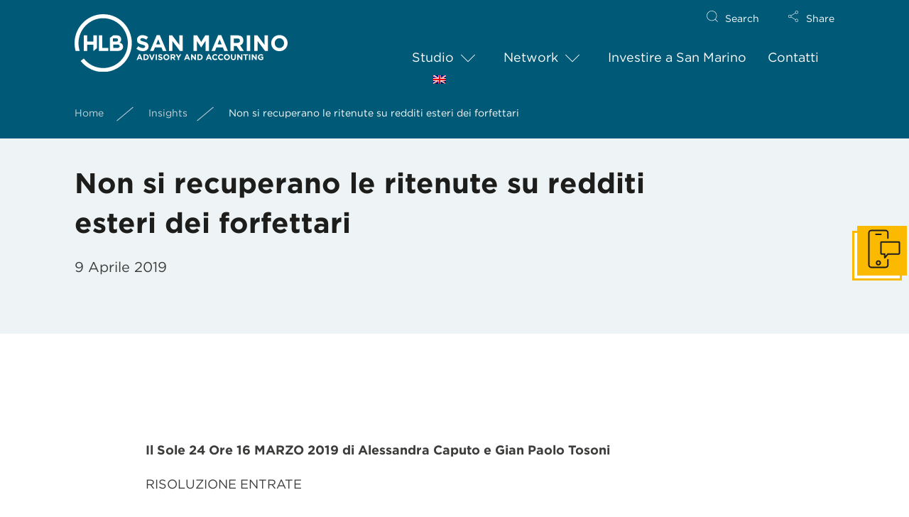

--- FILE ---
content_type: text/html; charset=UTF-8
request_url: https://www.hlbsanmarino.com/non-si-recuperano-le-ritenute-su-redditi-esteri-dei-forfettari/
body_size: 14796
content:
<!doctype html>
<html lang="lang="it-IT"">
<head>
	<meta charset="UTF-8">
	<title>Non si recuperano le ritenute su redditi esteri dei forfettari - HLB San Marino</title>

	<meta charset="utf-8" />
	<meta name="viewport" content="width=device-width, initial-scale=1.0, user-scalable=no">

	<link rel="stylesheet" type="text/css" href="https://cloud.typography.com/7706856/7838192/css/fonts.css" />
	
	<script type="text/javascript">(function (w, d) {
            var loader = function () {
                var s = d.createElement("script"), tag = d.getElementsByTagName("script")[0];
                s.src = "https://cdn.iubenda.com/iubenda.js";
                tag.parentNode.insertBefore(s, tag);
            };
            if (w.addEventListener) {
                w.addEventListener("load", loader, false);
            } else if (w.attachEvent) {
                w.attachEvent("onload", loader);
            } else {
                w.onload = loader;
            }
        })(window, document);</script>
	
	<meta name='robots' content='index, follow, max-image-preview:large, max-snippet:-1, max-video-preview:-1' />
	<style>img:is([sizes="auto" i], [sizes^="auto," i]) { contain-intrinsic-size: 3000px 1500px }</style>
	<link rel="alternate" hreflang="it" href="https://www.hlbsanmarino.com/non-si-recuperano-le-ritenute-su-redditi-esteri-dei-forfettari/" />
<link rel="alternate" hreflang="en" href="https://www.hlbsanmarino.com/en/non-si-recuperano-le-ritenute-su-redditi-esteri-dei-forfettari/" />
<link rel="alternate" hreflang="x-default" href="https://www.hlbsanmarino.com/non-si-recuperano-le-ritenute-su-redditi-esteri-dei-forfettari/" />

	<!-- This site is optimized with the Yoast SEO plugin v26.3 - https://yoast.com/wordpress/plugins/seo/ -->
	<title>Non si recuperano le ritenute su redditi esteri dei forfettari - HLB San Marino</title>
	<link rel="canonical" href="https://www.hlbsanmarino.com/non-si-recuperano-le-ritenute-su-redditi-esteri-dei-forfettari/" />
	<meta property="og:locale" content="it_IT" />
	<meta property="og:type" content="article" />
	<meta property="og:title" content="Non si recuperano le ritenute su redditi esteri dei forfettari - HLB San Marino" />
	<meta property="og:url" content="https://www.hlbsanmarino.com/non-si-recuperano-le-ritenute-su-redditi-esteri-dei-forfettari/" />
	<meta property="og:site_name" content="HLB San Marino" />
	<meta property="article:publisher" content="https://it-it.facebook.com/hlbsanmarino/" />
	<meta property="article:published_time" content="2019-04-09T10:04:52+00:00" />
	<meta property="article:modified_time" content="2023-03-07T13:25:49+00:00" />
	<meta name="author" content="HLB San Marino" />
	<meta name="twitter:card" content="summary_large_image" />
	<meta name="twitter:label1" content="Scritto da" />
	<meta name="twitter:data1" content="HLB San Marino" />
	<script type="application/ld+json" class="yoast-schema-graph">{"@context":"https://schema.org","@graph":[{"@type":"WebPage","@id":"https://www.hlbsanmarino.com/non-si-recuperano-le-ritenute-su-redditi-esteri-dei-forfettari/","url":"https://www.hlbsanmarino.com/non-si-recuperano-le-ritenute-su-redditi-esteri-dei-forfettari/","name":"Non si recuperano le ritenute su redditi esteri dei forfettari - HLB San Marino","isPartOf":{"@id":"https://www.hlbsanmarino.com/#website"},"datePublished":"2019-04-09T10:04:52+00:00","dateModified":"2023-03-07T13:25:49+00:00","author":{"@id":"https://www.hlbsanmarino.com/#/schema/person/8b0f13ec65f7bbe31f9a11b5016900b0"},"breadcrumb":{"@id":"https://www.hlbsanmarino.com/non-si-recuperano-le-ritenute-su-redditi-esteri-dei-forfettari/#breadcrumb"},"inLanguage":"it-IT","potentialAction":[{"@type":"ReadAction","target":["https://www.hlbsanmarino.com/non-si-recuperano-le-ritenute-su-redditi-esteri-dei-forfettari/"]}]},{"@type":"BreadcrumbList","@id":"https://www.hlbsanmarino.com/non-si-recuperano-le-ritenute-su-redditi-esteri-dei-forfettari/#breadcrumb","itemListElement":[{"@type":"ListItem","position":1,"name":"Home","item":"https://www.hlbsanmarino.com/"},{"@type":"ListItem","position":2,"name":"Non si recuperano le ritenute su redditi esteri dei forfettari"}]},{"@type":"WebSite","@id":"https://www.hlbsanmarino.com/#website","url":"https://www.hlbsanmarino.com/","name":"HLB San Marino","description":"Rappresentante del network HLB International","potentialAction":[{"@type":"SearchAction","target":{"@type":"EntryPoint","urlTemplate":"https://www.hlbsanmarino.com/?s={search_term_string}"},"query-input":{"@type":"PropertyValueSpecification","valueRequired":true,"valueName":"search_term_string"}}],"inLanguage":"it-IT"},{"@type":"Person","@id":"https://www.hlbsanmarino.com/#/schema/person/8b0f13ec65f7bbe31f9a11b5016900b0","name":"HLB San Marino","image":{"@type":"ImageObject","inLanguage":"it-IT","@id":"https://www.hlbsanmarino.com/#/schema/person/image/","url":"https://secure.gravatar.com/avatar/60b3d9f98750a86e4cf5d35ea6afdcd282cf1ca94bf96a7ab6f2b9a57801776e?s=96&d=mm&r=g","contentUrl":"https://secure.gravatar.com/avatar/60b3d9f98750a86e4cf5d35ea6afdcd282cf1ca94bf96a7ab6f2b9a57801776e?s=96&d=mm&r=g","caption":"HLB San Marino"}}]}</script>
	<!-- / Yoast SEO plugin. -->


<link rel='dns-prefetch' href='//cdn.iubenda.com' />
<link rel='dns-prefetch' href='//static.addtoany.com' />
<link rel="alternate" type="application/rss+xml" title="HLB San Marino &raquo; Feed" href="https://www.hlbsanmarino.com/feed/" />
<link rel="alternate" type="application/rss+xml" title="HLB San Marino &raquo; Feed dei commenti" href="https://www.hlbsanmarino.com/comments/feed/" />
<link rel="alternate" type="application/rss+xml" title="HLB San Marino &raquo; Non si recuperano le ritenute su redditi esteri dei forfettari Feed dei commenti" href="https://www.hlbsanmarino.com/non-si-recuperano-le-ritenute-su-redditi-esteri-dei-forfettari/feed/" />
<script type="text/javascript">
/* <![CDATA[ */
window._wpemojiSettings = {"baseUrl":"https:\/\/s.w.org\/images\/core\/emoji\/16.0.1\/72x72\/","ext":".png","svgUrl":"https:\/\/s.w.org\/images\/core\/emoji\/16.0.1\/svg\/","svgExt":".svg","source":{"concatemoji":"https:\/\/www.hlbsanmarino.com\/wp-includes\/js\/wp-emoji-release.min.js?ver=6.8.3"}};
/*! This file is auto-generated */
!function(s,n){var o,i,e;function c(e){try{var t={supportTests:e,timestamp:(new Date).valueOf()};sessionStorage.setItem(o,JSON.stringify(t))}catch(e){}}function p(e,t,n){e.clearRect(0,0,e.canvas.width,e.canvas.height),e.fillText(t,0,0);var t=new Uint32Array(e.getImageData(0,0,e.canvas.width,e.canvas.height).data),a=(e.clearRect(0,0,e.canvas.width,e.canvas.height),e.fillText(n,0,0),new Uint32Array(e.getImageData(0,0,e.canvas.width,e.canvas.height).data));return t.every(function(e,t){return e===a[t]})}function u(e,t){e.clearRect(0,0,e.canvas.width,e.canvas.height),e.fillText(t,0,0);for(var n=e.getImageData(16,16,1,1),a=0;a<n.data.length;a++)if(0!==n.data[a])return!1;return!0}function f(e,t,n,a){switch(t){case"flag":return n(e,"\ud83c\udff3\ufe0f\u200d\u26a7\ufe0f","\ud83c\udff3\ufe0f\u200b\u26a7\ufe0f")?!1:!n(e,"\ud83c\udde8\ud83c\uddf6","\ud83c\udde8\u200b\ud83c\uddf6")&&!n(e,"\ud83c\udff4\udb40\udc67\udb40\udc62\udb40\udc65\udb40\udc6e\udb40\udc67\udb40\udc7f","\ud83c\udff4\u200b\udb40\udc67\u200b\udb40\udc62\u200b\udb40\udc65\u200b\udb40\udc6e\u200b\udb40\udc67\u200b\udb40\udc7f");case"emoji":return!a(e,"\ud83e\udedf")}return!1}function g(e,t,n,a){var r="undefined"!=typeof WorkerGlobalScope&&self instanceof WorkerGlobalScope?new OffscreenCanvas(300,150):s.createElement("canvas"),o=r.getContext("2d",{willReadFrequently:!0}),i=(o.textBaseline="top",o.font="600 32px Arial",{});return e.forEach(function(e){i[e]=t(o,e,n,a)}),i}function t(e){var t=s.createElement("script");t.src=e,t.defer=!0,s.head.appendChild(t)}"undefined"!=typeof Promise&&(o="wpEmojiSettingsSupports",i=["flag","emoji"],n.supports={everything:!0,everythingExceptFlag:!0},e=new Promise(function(e){s.addEventListener("DOMContentLoaded",e,{once:!0})}),new Promise(function(t){var n=function(){try{var e=JSON.parse(sessionStorage.getItem(o));if("object"==typeof e&&"number"==typeof e.timestamp&&(new Date).valueOf()<e.timestamp+604800&&"object"==typeof e.supportTests)return e.supportTests}catch(e){}return null}();if(!n){if("undefined"!=typeof Worker&&"undefined"!=typeof OffscreenCanvas&&"undefined"!=typeof URL&&URL.createObjectURL&&"undefined"!=typeof Blob)try{var e="postMessage("+g.toString()+"("+[JSON.stringify(i),f.toString(),p.toString(),u.toString()].join(",")+"));",a=new Blob([e],{type:"text/javascript"}),r=new Worker(URL.createObjectURL(a),{name:"wpTestEmojiSupports"});return void(r.onmessage=function(e){c(n=e.data),r.terminate(),t(n)})}catch(e){}c(n=g(i,f,p,u))}t(n)}).then(function(e){for(var t in e)n.supports[t]=e[t],n.supports.everything=n.supports.everything&&n.supports[t],"flag"!==t&&(n.supports.everythingExceptFlag=n.supports.everythingExceptFlag&&n.supports[t]);n.supports.everythingExceptFlag=n.supports.everythingExceptFlag&&!n.supports.flag,n.DOMReady=!1,n.readyCallback=function(){n.DOMReady=!0}}).then(function(){return e}).then(function(){var e;n.supports.everything||(n.readyCallback(),(e=n.source||{}).concatemoji?t(e.concatemoji):e.wpemoji&&e.twemoji&&(t(e.twemoji),t(e.wpemoji)))}))}((window,document),window._wpemojiSettings);
/* ]]> */
</script>
<style id='wp-emoji-styles-inline-css' type='text/css'>

	img.wp-smiley, img.emoji {
		display: inline !important;
		border: none !important;
		box-shadow: none !important;
		height: 1em !important;
		width: 1em !important;
		margin: 0 0.07em !important;
		vertical-align: -0.1em !important;
		background: none !important;
		padding: 0 !important;
	}
</style>
<link rel='stylesheet' id='wp-block-library-css' href='https://www.hlbsanmarino.com/wp-includes/css/dist/block-library/style.min.css?ver=6.8.3' type='text/css' media='all' />
<style id='classic-theme-styles-inline-css' type='text/css'>
/*! This file is auto-generated */
.wp-block-button__link{color:#fff;background-color:#32373c;border-radius:9999px;box-shadow:none;text-decoration:none;padding:calc(.667em + 2px) calc(1.333em + 2px);font-size:1.125em}.wp-block-file__button{background:#32373c;color:#fff;text-decoration:none}
</style>
<style id='global-styles-inline-css' type='text/css'>
:root{--wp--preset--aspect-ratio--square: 1;--wp--preset--aspect-ratio--4-3: 4/3;--wp--preset--aspect-ratio--3-4: 3/4;--wp--preset--aspect-ratio--3-2: 3/2;--wp--preset--aspect-ratio--2-3: 2/3;--wp--preset--aspect-ratio--16-9: 16/9;--wp--preset--aspect-ratio--9-16: 9/16;--wp--preset--color--black: #000000;--wp--preset--color--cyan-bluish-gray: #abb8c3;--wp--preset--color--white: #ffffff;--wp--preset--color--pale-pink: #f78da7;--wp--preset--color--vivid-red: #cf2e2e;--wp--preset--color--luminous-vivid-orange: #ff6900;--wp--preset--color--luminous-vivid-amber: #fcb900;--wp--preset--color--light-green-cyan: #7bdcb5;--wp--preset--color--vivid-green-cyan: #00d084;--wp--preset--color--pale-cyan-blue: #8ed1fc;--wp--preset--color--vivid-cyan-blue: #0693e3;--wp--preset--color--vivid-purple: #9b51e0;--wp--preset--gradient--vivid-cyan-blue-to-vivid-purple: linear-gradient(135deg,rgba(6,147,227,1) 0%,rgb(155,81,224) 100%);--wp--preset--gradient--light-green-cyan-to-vivid-green-cyan: linear-gradient(135deg,rgb(122,220,180) 0%,rgb(0,208,130) 100%);--wp--preset--gradient--luminous-vivid-amber-to-luminous-vivid-orange: linear-gradient(135deg,rgba(252,185,0,1) 0%,rgba(255,105,0,1) 100%);--wp--preset--gradient--luminous-vivid-orange-to-vivid-red: linear-gradient(135deg,rgba(255,105,0,1) 0%,rgb(207,46,46) 100%);--wp--preset--gradient--very-light-gray-to-cyan-bluish-gray: linear-gradient(135deg,rgb(238,238,238) 0%,rgb(169,184,195) 100%);--wp--preset--gradient--cool-to-warm-spectrum: linear-gradient(135deg,rgb(74,234,220) 0%,rgb(151,120,209) 20%,rgb(207,42,186) 40%,rgb(238,44,130) 60%,rgb(251,105,98) 80%,rgb(254,248,76) 100%);--wp--preset--gradient--blush-light-purple: linear-gradient(135deg,rgb(255,206,236) 0%,rgb(152,150,240) 100%);--wp--preset--gradient--blush-bordeaux: linear-gradient(135deg,rgb(254,205,165) 0%,rgb(254,45,45) 50%,rgb(107,0,62) 100%);--wp--preset--gradient--luminous-dusk: linear-gradient(135deg,rgb(255,203,112) 0%,rgb(199,81,192) 50%,rgb(65,88,208) 100%);--wp--preset--gradient--pale-ocean: linear-gradient(135deg,rgb(255,245,203) 0%,rgb(182,227,212) 50%,rgb(51,167,181) 100%);--wp--preset--gradient--electric-grass: linear-gradient(135deg,rgb(202,248,128) 0%,rgb(113,206,126) 100%);--wp--preset--gradient--midnight: linear-gradient(135deg,rgb(2,3,129) 0%,rgb(40,116,252) 100%);--wp--preset--font-size--small: 13px;--wp--preset--font-size--medium: 20px;--wp--preset--font-size--large: 36px;--wp--preset--font-size--x-large: 42px;--wp--preset--spacing--20: 0.44rem;--wp--preset--spacing--30: 0.67rem;--wp--preset--spacing--40: 1rem;--wp--preset--spacing--50: 1.5rem;--wp--preset--spacing--60: 2.25rem;--wp--preset--spacing--70: 3.38rem;--wp--preset--spacing--80: 5.06rem;--wp--preset--shadow--natural: 6px 6px 9px rgba(0, 0, 0, 0.2);--wp--preset--shadow--deep: 12px 12px 50px rgba(0, 0, 0, 0.4);--wp--preset--shadow--sharp: 6px 6px 0px rgba(0, 0, 0, 0.2);--wp--preset--shadow--outlined: 6px 6px 0px -3px rgba(255, 255, 255, 1), 6px 6px rgba(0, 0, 0, 1);--wp--preset--shadow--crisp: 6px 6px 0px rgba(0, 0, 0, 1);}:where(.is-layout-flex){gap: 0.5em;}:where(.is-layout-grid){gap: 0.5em;}body .is-layout-flex{display: flex;}.is-layout-flex{flex-wrap: wrap;align-items: center;}.is-layout-flex > :is(*, div){margin: 0;}body .is-layout-grid{display: grid;}.is-layout-grid > :is(*, div){margin: 0;}:where(.wp-block-columns.is-layout-flex){gap: 2em;}:where(.wp-block-columns.is-layout-grid){gap: 2em;}:where(.wp-block-post-template.is-layout-flex){gap: 1.25em;}:where(.wp-block-post-template.is-layout-grid){gap: 1.25em;}.has-black-color{color: var(--wp--preset--color--black) !important;}.has-cyan-bluish-gray-color{color: var(--wp--preset--color--cyan-bluish-gray) !important;}.has-white-color{color: var(--wp--preset--color--white) !important;}.has-pale-pink-color{color: var(--wp--preset--color--pale-pink) !important;}.has-vivid-red-color{color: var(--wp--preset--color--vivid-red) !important;}.has-luminous-vivid-orange-color{color: var(--wp--preset--color--luminous-vivid-orange) !important;}.has-luminous-vivid-amber-color{color: var(--wp--preset--color--luminous-vivid-amber) !important;}.has-light-green-cyan-color{color: var(--wp--preset--color--light-green-cyan) !important;}.has-vivid-green-cyan-color{color: var(--wp--preset--color--vivid-green-cyan) !important;}.has-pale-cyan-blue-color{color: var(--wp--preset--color--pale-cyan-blue) !important;}.has-vivid-cyan-blue-color{color: var(--wp--preset--color--vivid-cyan-blue) !important;}.has-vivid-purple-color{color: var(--wp--preset--color--vivid-purple) !important;}.has-black-background-color{background-color: var(--wp--preset--color--black) !important;}.has-cyan-bluish-gray-background-color{background-color: var(--wp--preset--color--cyan-bluish-gray) !important;}.has-white-background-color{background-color: var(--wp--preset--color--white) !important;}.has-pale-pink-background-color{background-color: var(--wp--preset--color--pale-pink) !important;}.has-vivid-red-background-color{background-color: var(--wp--preset--color--vivid-red) !important;}.has-luminous-vivid-orange-background-color{background-color: var(--wp--preset--color--luminous-vivid-orange) !important;}.has-luminous-vivid-amber-background-color{background-color: var(--wp--preset--color--luminous-vivid-amber) !important;}.has-light-green-cyan-background-color{background-color: var(--wp--preset--color--light-green-cyan) !important;}.has-vivid-green-cyan-background-color{background-color: var(--wp--preset--color--vivid-green-cyan) !important;}.has-pale-cyan-blue-background-color{background-color: var(--wp--preset--color--pale-cyan-blue) !important;}.has-vivid-cyan-blue-background-color{background-color: var(--wp--preset--color--vivid-cyan-blue) !important;}.has-vivid-purple-background-color{background-color: var(--wp--preset--color--vivid-purple) !important;}.has-black-border-color{border-color: var(--wp--preset--color--black) !important;}.has-cyan-bluish-gray-border-color{border-color: var(--wp--preset--color--cyan-bluish-gray) !important;}.has-white-border-color{border-color: var(--wp--preset--color--white) !important;}.has-pale-pink-border-color{border-color: var(--wp--preset--color--pale-pink) !important;}.has-vivid-red-border-color{border-color: var(--wp--preset--color--vivid-red) !important;}.has-luminous-vivid-orange-border-color{border-color: var(--wp--preset--color--luminous-vivid-orange) !important;}.has-luminous-vivid-amber-border-color{border-color: var(--wp--preset--color--luminous-vivid-amber) !important;}.has-light-green-cyan-border-color{border-color: var(--wp--preset--color--light-green-cyan) !important;}.has-vivid-green-cyan-border-color{border-color: var(--wp--preset--color--vivid-green-cyan) !important;}.has-pale-cyan-blue-border-color{border-color: var(--wp--preset--color--pale-cyan-blue) !important;}.has-vivid-cyan-blue-border-color{border-color: var(--wp--preset--color--vivid-cyan-blue) !important;}.has-vivid-purple-border-color{border-color: var(--wp--preset--color--vivid-purple) !important;}.has-vivid-cyan-blue-to-vivid-purple-gradient-background{background: var(--wp--preset--gradient--vivid-cyan-blue-to-vivid-purple) !important;}.has-light-green-cyan-to-vivid-green-cyan-gradient-background{background: var(--wp--preset--gradient--light-green-cyan-to-vivid-green-cyan) !important;}.has-luminous-vivid-amber-to-luminous-vivid-orange-gradient-background{background: var(--wp--preset--gradient--luminous-vivid-amber-to-luminous-vivid-orange) !important;}.has-luminous-vivid-orange-to-vivid-red-gradient-background{background: var(--wp--preset--gradient--luminous-vivid-orange-to-vivid-red) !important;}.has-very-light-gray-to-cyan-bluish-gray-gradient-background{background: var(--wp--preset--gradient--very-light-gray-to-cyan-bluish-gray) !important;}.has-cool-to-warm-spectrum-gradient-background{background: var(--wp--preset--gradient--cool-to-warm-spectrum) !important;}.has-blush-light-purple-gradient-background{background: var(--wp--preset--gradient--blush-light-purple) !important;}.has-blush-bordeaux-gradient-background{background: var(--wp--preset--gradient--blush-bordeaux) !important;}.has-luminous-dusk-gradient-background{background: var(--wp--preset--gradient--luminous-dusk) !important;}.has-pale-ocean-gradient-background{background: var(--wp--preset--gradient--pale-ocean) !important;}.has-electric-grass-gradient-background{background: var(--wp--preset--gradient--electric-grass) !important;}.has-midnight-gradient-background{background: var(--wp--preset--gradient--midnight) !important;}.has-small-font-size{font-size: var(--wp--preset--font-size--small) !important;}.has-medium-font-size{font-size: var(--wp--preset--font-size--medium) !important;}.has-large-font-size{font-size: var(--wp--preset--font-size--large) !important;}.has-x-large-font-size{font-size: var(--wp--preset--font-size--x-large) !important;}
:where(.wp-block-post-template.is-layout-flex){gap: 1.25em;}:where(.wp-block-post-template.is-layout-grid){gap: 1.25em;}
:where(.wp-block-columns.is-layout-flex){gap: 2em;}:where(.wp-block-columns.is-layout-grid){gap: 2em;}
:root :where(.wp-block-pullquote){font-size: 1.5em;line-height: 1.6;}
</style>
<link rel='stylesheet' id='contact-form-7-css' href='https://www.hlbsanmarino.com/wp-content/plugins/contact-form-7/includes/css/styles.css?ver=6.1.3' type='text/css' media='all' />
<link rel='stylesheet' id='wpml-menu-item-0-css' href='https://www.hlbsanmarino.com/wp-content/plugins/sitepress-multilingual-cms/templates/language-switchers/menu-item/style.min.css?ver=1' type='text/css' media='all' />
<link rel='stylesheet' id='dashicons-css' href='https://www.hlbsanmarino.com/wp-includes/css/dashicons.min.css?ver=6.8.3' type='text/css' media='all' />
<link rel='stylesheet' id='chld_thm_cfg_parent-css' href='https://www.hlbsanmarino.com/wp-content/themes/hlbhub/style.css?ver=6.8.3' type='text/css' media='all' />
<link rel='stylesheet' id='hlbhub-style-css' href='https://www.hlbsanmarino.com/wp-content/themes/hlbhub-child/style.css?ver=6.8.3' type='text/css' media='all' />
<link rel='stylesheet' id='main-stlye-css' href='https://www.hlbsanmarino.com/wp-content/themes/hlbhub/assets/stylesheet/main-style.css?ver=6.8.3' type='text/css' media='all' />
<link rel='stylesheet' id='owl-carousel-stlye-css' href='https://www.hlbsanmarino.com/wp-content/themes/hlbhub/assets/stylesheet/owl.carousel.min.css?ver=6.8.3' type='text/css' media='all' />
<link rel='stylesheet' id='addtoany-css' href='https://www.hlbsanmarino.com/wp-content/plugins/add-to-any/addtoany.min.css?ver=1.16' type='text/css' media='all' />
<style id='addtoany-inline-css' type='text/css'>
.a2a_vertical_style a, .a2a_floating_style.a2a_default_style a {border-bottom:none;}
</style>

<script  type="text/javascript" class=" _iub_cs_skip" type="text/javascript" id="iubenda-head-inline-scripts-0">
/* <![CDATA[ */

var _iub = _iub || [];
_iub.csConfiguration = {"invalidateConsentWithoutLog":true,"consentOnContinuedBrowsing":false,"lang":"it","floatingPreferencesButtonDisplay":false,"siteId":2463402,"perPurposeConsent":true,"cookiePolicyId":46820210, "banner":{ "closeButtonRejects":true,"acceptButtonDisplay":true,"customizeButtonDisplay":true,"explicitWithdrawal":true,"position":"float-top-center","rejectButtonDisplay":true,"listPurposes":true }};
/* ]]> */
</script>
<script  type="text/javascript" charset="UTF-8" async="" class=" _iub_cs_skip" type="text/javascript" src="//cdn.iubenda.com/cs/iubenda_cs.js?ver=3.12.4" id="iubenda-head-scripts-0-js"></script>
<script type="text/javascript" id="addtoany-core-js-before">
/* <![CDATA[ */
window.a2a_config=window.a2a_config||{};a2a_config.callbacks=[];a2a_config.overlays=[];a2a_config.templates={};a2a_localize = {
	Share: "Condividi",
	Save: "Salva",
	Subscribe: "Abbonati",
	Email: "Email",
	Bookmark: "Segnalibro",
	ShowAll: "espandi",
	ShowLess: "comprimi",
	FindServices: "Trova servizi",
	FindAnyServiceToAddTo: "Trova subito un servizio da aggiungere",
	PoweredBy: "Powered by",
	ShareViaEmail: "Condividi via email",
	SubscribeViaEmail: "Iscriviti via email",
	BookmarkInYourBrowser: "Aggiungi ai segnalibri",
	BookmarkInstructions: "Premi Ctrl+D o \u2318+D per mettere questa pagina nei preferiti",
	AddToYourFavorites: "Aggiungi ai favoriti",
	SendFromWebOrProgram: "Invia da qualsiasi indirizzo email o programma di posta elettronica",
	EmailProgram: "Programma di posta elettronica",
	More: "Di più&#8230;",
	ThanksForSharing: "Grazie per la condivisione!",
	ThanksForFollowing: "Thanks for following!"
};
/* ]]> */
</script>
<script type="text/javascript" defer src="https://static.addtoany.com/menu/page.js" id="addtoany-core-js"></script>
<script type="text/javascript" src="https://www.hlbsanmarino.com/wp-includes/js/jquery/jquery.min.js?ver=3.7.1" id="jquery-core-js"></script>
<script type="text/javascript" src="https://www.hlbsanmarino.com/wp-includes/js/jquery/jquery-migrate.min.js?ver=3.4.1" id="jquery-migrate-js"></script>
<script type="text/javascript" defer src="https://www.hlbsanmarino.com/wp-content/plugins/add-to-any/addtoany.min.js?ver=1.1" id="addtoany-jquery-js"></script>
<link rel="https://api.w.org/" href="https://www.hlbsanmarino.com/wp-json/" /><link rel="alternate" title="JSON" type="application/json" href="https://www.hlbsanmarino.com/wp-json/wp/v2/posts/5316" /><link rel="EditURI" type="application/rsd+xml" title="RSD" href="https://www.hlbsanmarino.com/xmlrpc.php?rsd" />
<meta name="generator" content="WordPress 6.8.3" />
<link rel='shortlink' href='https://www.hlbsanmarino.com/?p=5316' />
<link rel="alternate" title="oEmbed (JSON)" type="application/json+oembed" href="https://www.hlbsanmarino.com/wp-json/oembed/1.0/embed?url=https%3A%2F%2Fwww.hlbsanmarino.com%2Fnon-si-recuperano-le-ritenute-su-redditi-esteri-dei-forfettari%2F" />
<link rel="alternate" title="oEmbed (XML)" type="text/xml+oembed" href="https://www.hlbsanmarino.com/wp-json/oembed/1.0/embed?url=https%3A%2F%2Fwww.hlbsanmarino.com%2Fnon-si-recuperano-le-ritenute-su-redditi-esteri-dei-forfettari%2F&#038;format=xml" />
<meta name="generator" content="WPML ver:4.8.4 stt:1,27;" />
<link rel="pingback" href="https://www.hlbsanmarino.com/xmlrpc.php"><style type="text/css">.recentcomments a{display:inline !important;padding:0 !important;margin:0 !important;}</style><style type="text/css">/** Mega Menu CSS: fs **/</style>
</head>

<body data-rsssl=1 class="Enable">
<header class="main-header bg0 headroom headroom--top">
    <div class="container">
        <nav class="row">
            <div class="col-9 col-lg-5 col-md-2">
                <a class="logo" href="https://www.hlbsanmarino.com">
                     <img src="https://www.hlbsanmarino.com/wp-content/uploads/2020/05/logo_header.svg" alt="" />
                </a>
            </div>
            <div class="col-2 mobile-menu-toggle">
                <button type="button" class="mobile-menu-toggle__button">
                    <span class="icon-bar icon-bar1"></span>
                    <span class="icon-bar icon-bar2"></span>
                    <span class="icon-bar icon-bar3"></span>
                </button>
            </div>
            <div class="col-lg-7 col-sm-10 menu">
            	
            	<div id="mega-menu-wrap-primary-menu" class="mega-menu-wrap"><div class="mega-menu-toggle"><div class="mega-toggle-blocks-left"></div><div class="mega-toggle-blocks-center"></div><div class="mega-toggle-blocks-right"><div class='mega-toggle-block mega-menu-toggle-animated-block mega-toggle-block-0' id='mega-toggle-block-0'><button aria-label="Toggle Menu" class="mega-toggle-animated mega-toggle-animated-slider" type="button" aria-expanded="false">
                  <span class="mega-toggle-animated-box">
                    <span class="mega-toggle-animated-inner"></span>
                  </span>
                </button></div></div></div><ul id="mega-menu-primary-menu" class="mega-menu max-mega-menu mega-menu-horizontal mega-no-js" data-event="hover_intent" data-effect="fade_up" data-effect-speed="200" data-effect-mobile="disabled" data-effect-speed-mobile="0" data-mobile-force-width="false" data-second-click="go" data-document-click="collapse" data-vertical-behaviour="standard" data-breakpoint="768" data-unbind="true" data-mobile-state="collapse_all" data-mobile-direction="vertical" data-hover-intent-timeout="300" data-hover-intent-interval="100"><li class="mega-menu-item mega-menu-item-type-post_type mega-menu-item-object-page mega-menu-item-has-children mega-menu-megamenu mega-menu-grid mega-align-bottom-left mega-menu-grid mega-menu-item-4653" id="mega-menu-item-4653"><a class="mega-menu-link" href="https://www.hlbsanmarino.com/studio/" aria-expanded="false" tabindex="0">Studio<span class="mega-indicator" aria-hidden="true"></span></a>
<ul class="mega-sub-menu" role='presentation'>
<li class="mega-menu-row" id="mega-menu-4653-0">
	<ul class="mega-sub-menu" style='--columns:12' role='presentation'>
<li class="mega-menu-column mega-menu-columns-4-of-12" style="--columns:12; --span:4" id="mega-menu-4653-0-0">
		<ul class="mega-sub-menu">
<li class="mega-menu-item mega-menu-item-type-post_type mega-menu-item-object-employee mega-menu-item-4567" id="mega-menu-item-4567"><a class="mega-menu-link" href="https://www.hlbsanmarino.com/employee/commercialista-a-san-marino-antonio-valentini/">Antonio Valentini</a></li><li class="mega-menu-item mega-menu-item-type-post_type mega-menu-item-object-employee mega-menu-item-4566" id="mega-menu-item-4566"><a class="mega-menu-link" href="https://www.hlbsanmarino.com/employee/studio-legale-e-notarile/">Studio Legale e Notarile</a></li><li class="mega-menu-item mega-menu-item-type-post_type mega-menu-item-object-page mega-menu-item-3708" id="mega-menu-item-3708"><a class="mega-menu-link" href="https://www.hlbsanmarino.com/studio/pubblicazioni/">Pubblicazioni</a></li><li class="mega-menu-item mega-menu-item-type-post_type mega-menu-item-object-page mega-menu-item-4703" id="mega-menu-item-4703"><a class="mega-menu-link" href="https://www.hlbsanmarino.com/studio/lavora-con-noi/">Lavora con noi</a></li><li class="mega-menu-item mega-menu-item-type-custom mega-menu-item-object-custom mega-menu-item-4916" id="mega-menu-item-4916"><a target="_blank" class="mega-menu-link" href="https://paghe.servizi.sm/clienti/default.asp?lic=SCA">Area clienti</a></li>		</ul>
</li><li class="mega-menu-column mega-menu-columns-4-of-12" style="--columns:12; --span:4" id="mega-menu-4653-0-1">
		<ul class="mega-sub-menu">
<li class="mega-menu-item mega-menu-item-type-post_type mega-menu-item-object-page mega-menu-item-5467" id="mega-menu-item-5467"><a class="mega-menu-link" href="https://www.hlbsanmarino.com/chi-siamo/">Chi siamo</a></li><li class="mega-menu-item mega-menu-item-type-post_type mega-menu-item-object-page mega-menu-item-has-children mega-menu-item-4645" id="mega-menu-item-4645"><a class="mega-menu-link" href="https://www.hlbsanmarino.com/studio/i-nostri-servizi/">I nostri servizi<span class="mega-indicator" aria-hidden="true"></span></a>
			<ul class="mega-sub-menu">
<li class="mega-menu-item mega-menu-item-type-post_type mega-menu-item-object-page mega-menu-item-3741" id="mega-menu-item-3741"><a class="mega-menu-link" href="https://www.hlbsanmarino.com/studio/i-nostri-servizi/consulenza-societaria-a-san-marino/">Consulenza Societaria</a></li><li class="mega-menu-item mega-menu-item-type-post_type mega-menu-item-object-page mega-menu-item-3748" id="mega-menu-item-3748"><a class="mega-menu-link" href="https://www.hlbsanmarino.com/studio/i-nostri-servizi/consulenza-fiscale-a-san-marino/">Consulenza Fiscale</a></li><li class="mega-menu-item mega-menu-item-type-post_type mega-menu-item-object-page mega-menu-item-3758" id="mega-menu-item-3758"><a class="mega-menu-link" href="https://www.hlbsanmarino.com/studio/i-nostri-servizi/consulenza-amministrativa-a-san-marino/">Consulenza Amministrativa</a></li><li class="mega-menu-item mega-menu-item-type-post_type mega-menu-item-object-page mega-menu-item-4542" id="mega-menu-item-4542"><a class="mega-menu-link" href="https://www.hlbsanmarino.com/studio/i-nostri-servizi/consulenza-aziendale-a-san-marino/">Consulenza Aziendale</a></li><li class="mega-menu-item mega-menu-item-type-post_type mega-menu-item-object-page mega-menu-item-6227" id="mega-menu-item-6227"><a class="mega-menu-link" href="https://www.hlbsanmarino.com/studio/i-nostri-servizi/diritto-del-lavoro-a-san-marino/">Diritto del lavoro</a></li><li class="mega-menu-item mega-menu-item-type-post_type mega-menu-item-object-page mega-menu-item-6230" id="mega-menu-item-6230"><a class="mega-menu-link" href="https://www.hlbsanmarino.com/studio/i-nostri-servizi/residenza-a-san-marino/">Residenza a San Marino</a></li><li class="mega-menu-item mega-menu-item-type-post_type mega-menu-item-object-page mega-menu-item-4646" id="mega-menu-item-4646"><a class="mega-menu-link" href="https://www.hlbsanmarino.com/studio/i-nostri-servizi/contrattualistica-internazionale/">Altri servizi</a></li>			</ul>
</li>		</ul>
</li><li class="mega-menu-column mega-menu-columns-4-of-12" style="--columns:12; --span:4" id="mega-menu-4653-0-2">
		<ul class="mega-sub-menu">
<li class="mega-menu-item mega-menu-item-type-post_type mega-menu-item-object-page mega-menu-item-has-children mega-menu-item-3808" id="mega-menu-item-3808"><a class="mega-menu-link" href="https://www.hlbsanmarino.com/studio/news/">News<span class="mega-indicator" aria-hidden="true"></span></a>
			<ul class="mega-sub-menu">
<li class="mega-menu-item mega-menu-item-type-post_type mega-menu-item-object-page mega-menu-item-3602" id="mega-menu-item-3602"><a class="mega-menu-link" href="https://www.hlbsanmarino.com/studio/news/scadenziario/">Scadenziario</a></li><li class="mega-menu-item mega-menu-item-type-post_type mega-menu-item-object-page mega-menu-item-3615" id="mega-menu-item-3615"><a class="mega-menu-link" href="https://www.hlbsanmarino.com/studio/news/in-primo-piano/">In primo piano</a></li><li class="mega-menu-item mega-menu-item-type-post_type mega-menu-item-object-page mega-menu-item-3618" id="mega-menu-item-3618"><a class="mega-menu-link" href="https://www.hlbsanmarino.com/studio/news/da-san-marino/">Da San Marino</a></li><li class="mega-menu-item mega-menu-item-type-post_type mega-menu-item-object-page mega-menu-item-3617" id="mega-menu-item-3617"><a class="mega-menu-link" href="https://www.hlbsanmarino.com/studio/news/dallestero/">Dall’Estero</a></li>			</ul>
</li>		</ul>
</li>	</ul>
</li></ul>
</li><li class="mega-menu-item mega-menu-item-type-post_type mega-menu-item-object-page mega-menu-item-has-children mega-menu-megamenu mega-menu-grid mega-align-bottom-left mega-menu-grid mega-menu-item-4829" id="mega-menu-item-4829"><a class="mega-menu-link" href="https://www.hlbsanmarino.com/network/" aria-expanded="false" tabindex="0">Network<span class="mega-indicator" aria-hidden="true"></span></a>
<ul class="mega-sub-menu" role='presentation'>
<li class="mega-menu-row" id="mega-menu-4829-0">
	<ul class="mega-sub-menu" style='--columns:12' role='presentation'>
<li class="mega-menu-column mega-menu-columns-4-of-12" style="--columns:12; --span:4" id="mega-menu-4829-0-0">
		<ul class="mega-sub-menu">
<li class="mega-menu-item mega-menu-item-type-post_type mega-menu-item-object-page mega-menu-item-4879" id="mega-menu-item-4879"><a class="mega-menu-link" href="https://www.hlbsanmarino.com/network/hlb-global/">HLB Global</a></li>		</ul>
</li><li class="mega-menu-column mega-menu-columns-4-of-12" style="--columns:12; --span:4" id="mega-menu-4829-0-1">
		<ul class="mega-sub-menu">
<li class="mega-menu-item mega-menu-item-type-post_type mega-menu-item-object-page mega-menu-item-3685" id="mega-menu-item-3685"><a class="mega-menu-link" href="https://www.hlbsanmarino.com/network/partner/">Partner</a></li>		</ul>
</li><li class="mega-menu-column mega-menu-columns-4-of-12" style="--columns:12; --span:4" id="mega-menu-4829-0-2">
		<ul class="mega-sub-menu">
<li class="mega-menu-item mega-menu-item-type-post_type mega-menu-item-object-page mega-menu-item-4828" id="mega-menu-item-4828"><a class="mega-menu-link" href="https://www.hlbsanmarino.com/network/roma/">Roma</a></li>		</ul>
</li>	</ul>
</li></ul>
</li><li class="mega-menu-item mega-menu-item-type-post_type mega-menu-item-object-page mega-align-bottom-left mega-menu-flyout mega-menu-item-4634" id="mega-menu-item-4634"><a class="mega-menu-link" href="https://www.hlbsanmarino.com/investire-a-san-marino/" tabindex="0">Investire a San Marino</a></li><li class="mega-menu-item mega-menu-item-type-post_type mega-menu-item-object-page mega-align-bottom-left mega-menu-flyout mega-menu-item-3783" id="mega-menu-item-3783"><a class="mega-menu-link" href="https://www.hlbsanmarino.com/contatti/" tabindex="0">Contatti</a></li><li class="mega-menu-item mega-wpml-ls-slot-2 mega-wpml-ls-item mega-wpml-ls-item-en mega-wpml-ls-menu-item mega-wpml-ls-first-item mega-wpml-ls-last-item mega-menu-item-type-wpml_ls_menu_item mega-menu-item-object-wpml_ls_menu_item mega-menu-flyout mega-menu-item-wpml-ls-2-en" id="mega-menu-item-wpml-ls-2-en"><a title="Passa a Inglese" class="mega-menu-link" href="https://www.hlbsanmarino.com/en/non-si-recuperano-le-ritenute-su-redditi-esteri-dei-forfettari/" tabindex="0">
            <img
            class="wpml-ls-flag"
            src="https://www.hlbsanmarino.com/wp-content/plugins/sitepress-multilingual-cms/res/flags/en.png"
            alt="Inglese"
            
            
    /></a></li></ul></div>                <ul class="menu__additional">
                    <li class="with-search-icon"><a href="#">Search</a></li>
                    <li class="with-share-icon"><a href="#">Share</a></li>
                </ul>
            </div>
        </nav>
    </div>
    <div class="container">
        <div class="breadcrumbs">
                    <ul>
                            <li><a href="https://www.hlbsanmarino.com">Home</a></li>
                <li><a href="https://www.hlbsanmarino.com/studio/news/">Insights</a></li><li><span>Non si recuperano le ritenute su redditi esteri dei forfettari</span></li>        </ul>
            </div>
    </div>
    </div>
</header>



	<main class="page-content">

		        <section class="page-section bg2 section-the-brief section-the-brief-na" style="background: #eef4f6">
            <div class="container">
                <div class="row">
                    <div class="col-md-10">
                        <div class="mgr-top-img">
                            <h1 class="link-el"><span>Non si recuperano le ritenute su redditi esteri dei forfettari</span></h1>
                            <h2></h2>
                            <p>9 Aprile 2019</p>
                        </div>
                    </div>
                </div>
            </div>
        </section>
                <section class="page-section bg1 section-cs-text section-cs-video">
            <div class="container">
                <div class="row">
                    <div class="col-md-10">
                        <div class="with-side-decoration--lg">
                            <p><strong>Il Sole 24 Ore 16 MARZO 2019 di Alessandra Caputo e Gian Paolo Tosoni</strong></p>
<p>RISOLUZIONE ENTRATE</p>
<p><strong><em>Secondo l’Agenzia non concorrono a formare l’imponibile complessivo</em></strong></p>
<p>Le ritenute subìte su redditi prodotti all&#8217;estero da un contribuente che applica il regime forfettario non possono essere recuperate come credito per imposte pagate all&#8217;estero in quanto il relativo reddito non concorre alla formazione del reddito complessivo. Lo ha precisato la risoluzione 36E/2019 dall’agenzia delle Entrate.<br />
La questione era stata posta da un avvocato il quale, con istanza di interpello, chiedeva come poter procedere al recupero della ritenuta a titolo di acconto subita da una società con sede in San Marino. Il principio vale però per tutti i redditi esteri. In particolare, il professionista sottolineava l&#8217;impossibilità di portare in detrazione la ritenuta in dichiarazione dei redditi stante la sua adesione al regime forfettario.<br />
La risposta dell’Agenzia esclude però la possibilità di recuperare la predetta ritenuta. Infatti, il regime forfettario di cui alla legge 190/2014 prevede la determinazione del reddito imponibile applicando un coefficiente di redditività, differenziato in base al tipo di attività svolta, all’ammontare dei ricavi/compensi conseguiti; il reddito così determinato è poi assoggettato a un’imposta sostitutiva del 15%, ridotta al 5% per i primi 5 anni per le nuove attività. Ai sensi dell’articolo 3, comma 3, lettera a) del Tuir i redditi assoggettati a imposta sostitutiva non concorrono alla formazione della base imponibile Irpef. I ricavi e i compensi relativi al reddito oggetto del regime forfettario non sono assoggettati a ritenuta d’acconto da parte del sostituto d’imposta in Italia.<br />
Nel caso descritto, il reddito era stato assoggetto a ritenuta in applicazione dell&#8217;articolo 14 della Convenzione contro le doppie imposizioni stipulato tra la Repubblica di San Marino e l&#8217;Italia il quale prevede una tassazione concorrente tra i due paesi. A parere dell&#8217;Agenzia, trattandosi di un reddito che non concorre alla formazione di quello complessivo, non può fruire del credito per le imposte assolte all&#8217;estero di cui all&#8217;articolo 165 del Tuir. Tale articolo prevede, infatti, la detrazione delle imposte pagate all&#8217;estero in base al rapporto tra i redditi prodotti all&#8217;estero e il reddito complessivo a condizione che il relativo reddito concorra a formare quello complessivo; circostanza che, nel caso del reddito forfetario, non accade.<br />
In sostanza, l&#8217;esclusione dalla formazione del reddito complessivo di quello ottenuto dai soggetti forfettari comporta l&#8217;esclusione dall&#8217;ambito di applicazione della disciplina del credito per le imposte pagate all&#8217;estero. Così facendo però, lo stesso reddito risulta oggetto di doppia tassazione: la prima mediante l&#8217;applicazione della ritenuta estera non più recuperabile e la seconda mediante applicazione dell&#8217;imposta sostitutiva propria del regime forfettario.</p>
                                                                                                                <div class="blue-btn-links">
                                                            </div>
                        <div class="addtoany_shortcode"><div class="a2a_kit a2a_kit_size_32 addtoany_list" data-a2a-url="https://www.hlbsanmarino.com/non-si-recuperano-le-ritenute-su-redditi-esteri-dei-forfettari/" data-a2a-title="Non si recuperano le ritenute su redditi esteri dei forfettari"><a class="a2a_button_facebook" href="https://www.addtoany.com/add_to/facebook?linkurl=https%3A%2F%2Fwww.hlbsanmarino.com%2Fnon-si-recuperano-le-ritenute-su-redditi-esteri-dei-forfettari%2F&amp;linkname=Non%20si%20recuperano%20le%20ritenute%20su%20redditi%20esteri%20dei%20forfettari" title="Facebook" rel="nofollow noopener" target="_blank"></a><a class="a2a_button_linkedin" href="https://www.addtoany.com/add_to/linkedin?linkurl=https%3A%2F%2Fwww.hlbsanmarino.com%2Fnon-si-recuperano-le-ritenute-su-redditi-esteri-dei-forfettari%2F&amp;linkname=Non%20si%20recuperano%20le%20ritenute%20su%20redditi%20esteri%20dei%20forfettari" title="LinkedIn" rel="nofollow noopener" target="_blank"></a><a class="a2a_button_twitter" href="https://www.addtoany.com/add_to/twitter?linkurl=https%3A%2F%2Fwww.hlbsanmarino.com%2Fnon-si-recuperano-le-ritenute-su-redditi-esteri-dei-forfettari%2F&amp;linkname=Non%20si%20recuperano%20le%20ritenute%20su%20redditi%20esteri%20dei%20forfettari" title="Twitter" rel="nofollow noopener" target="_blank"></a><a class="a2a_button_email" href="https://www.addtoany.com/add_to/email?linkurl=https%3A%2F%2Fwww.hlbsanmarino.com%2Fnon-si-recuperano-le-ritenute-su-redditi-esteri-dei-forfettari%2F&amp;linkname=Non%20si%20recuperano%20le%20ritenute%20su%20redditi%20esteri%20dei%20forfettari" title="Email" rel="nofollow noopener" target="_blank"></a><a class="a2a_dd addtoany_share_save addtoany_share" href="https://www.addtoany.com/share"></a></div></div>                        </div>
                    </div>
                </div>
            </div>
        </section>
        <div class="split50">					
					<div class="split50__item bg5" style="background: #dce8ed">
						<section class="page-section section-get-in-touch">
							<div class="container">
								<img src="https://www.hlbsanmarino.com/wp-content/uploads/2018/10/get_in_touch.svg" class="split50__icon">
								<h2>Doing business in San Marino</h2>
								<p class="h2 subtitle">Scarica ora il libro in formato PDF</p>
								<a href="https://www.hlbsanmarino.com/wp-content/uploads/2018/10/DBI_San_Marino.pdf" class="button button--default">Scarica</a>
							</div>
						</section>
					</div>
										
					<div class="split50__item bg1" style="background: #ffffff">
						<section class="page-section bg1 section-email-subscribe">
						<div class="container">
							<img src="https://www.hlbsanmarino.com/wp-content/uploads/2018/10/contact_newsletter.svg" class="split50__icon">				
							<h2>Iscriviti alla newsletter di HLB San Marino</h2>
							<div class="row">
								<div class="col-10">
									<div class="with-side-decoration with-side-decoration--lg">
										<script>(function() {
	window.mc4wp = window.mc4wp || {
		listeners: [],
		forms: {
			on: function(evt, cb) {
				window.mc4wp.listeners.push(
					{
						event   : evt,
						callback: cb
					}
				);
			}
		}
	}
})();
</script><!-- Mailchimp for WordPress v4.10.8 - https://wordpress.org/plugins/mailchimp-for-wp/ --><form id="mc4wp-form-1" class="mc4wp-form mc4wp-form-4694" method="post" data-id="4694" data-name="Newsletter" ><div class="mc4wp-form-fields"><div class="form-group subscribe-to-newsletter">
    <input class="form-control" type="email" id="fieldEmail" name="EMAIL" placeholder="" required="">
    <label class="form-label" for="fieldEmail">Indirizzo E-mail</label>
  </div>
  <p class="small">Inviando il tuo indirizzo E-mail, dichiari di aver letto l'Informativa sulla privacy e di acconsentire al nostro trattamento dei dati in conformità con la <a href="/privacy-policy">Privacy Policy</a> (compresi i trasferimenti internazionali). Se cambi idea in qualsiasi momento sul desiderio di ricevere le informazioni da noi, puoi inviarci un messaggio utilizzando la pagina <a href="/contatti">Contatti</a></p>
<button type="submit" class="button button--default" value="Subscribe">Iscriviti</button></div><label style="display: none !important;">Lascia questo campo vuoto se sei umano: <input type="text" name="_mc4wp_honeypot" value="" tabindex="-1" autocomplete="off" /></label><input type="hidden" name="_mc4wp_timestamp" value="1769384925" /><input type="hidden" name="_mc4wp_form_id" value="4694" /><input type="hidden" name="_mc4wp_form_element_id" value="mc4wp-form-1" /><div class="mc4wp-response"></div></form><!-- / Mailchimp for WordPress Plugin -->										<!-- <form id="subscribe-to-newsletter" novalidate="novalidate">
											<div class="form-group subscribe-to-newsletter">
												<input class="form-control" type="email" id="fieldEmail" name="fieldEmail" required="">
												<label class="form-label" for="fieldEmail">Email address</label>
											</div>
											<p class="small">By submitting your email address, you acknowledge that you have read the Privacy Statement and that you consent to our processing data in accordance with the <a href="#">Privacy Statement</a> (including international transfers). If you change your mind at any time about wishing to receive the information from us, 
											you can send us a message using the <a href="contact.html">Contact us</a> page.</p>
											<button type="submit" class="button button--default">Submit</button>
										</form> -->
									</div>
								</div>
							</div>
						</div>
						</section>
				</div>
			</div>
	</main><!-- #main -->
	

<footer class="main-footer bg0 slanted slanted--top">
    <div class="container">

        <div class="breadcrumbs">
            <ul>
                                    <li><a href="https://www.hlbsanmarino.com">Home</a></li>
                    <li><span>Non si recuperano le ritenute su redditi esteri dei forfettari</span></li>            </ul>
        </div>

        <div class="row">
            <div class="col-md-12 col-lg-8 col-xl-9">	
                <div class="menu-footer clearfix">
                    <div class="row">
                        <div class="col-xxl-9 col-lg-12">
                        	
                        	<div class="menu-footer-1-container"><ul id="menu-footer-1" class="menu-footer__main"><li id="menu-item-4670" class="menu-item menu-item-type-post_type menu-item-object-page menu-item-4670"><a href="https://www.hlbsanmarino.com/studio/">Studio</a></li>
<li id="menu-item-5233" class="menu-item menu-item-type-post_type menu-item-object-page menu-item-5233"><a href="https://www.hlbsanmarino.com/network/">Network</a></li>
<li id="menu-item-4671" class="menu-item menu-item-type-post_type menu-item-object-page menu-item-4671"><a href="https://www.hlbsanmarino.com/investire-a-san-marino/">Investire a San Marino</a></li>
<li id="menu-item-3798" class="menu-item menu-item-type-post_type menu-item-object-page menu-item-3798"><a href="https://www.hlbsanmarino.com/contatti/">Contatti</a></li>
</ul></div>                        </div>
                    </div>
                    <div class="row">
                        <div class="col-xxl-9 col-lg-12">
                        	<div class="menu-footer-2-container"><ul id="menu-footer-2" class="menu-footer__additional"><li id="menu-item-3817" class="menu-item menu-item-type-post_type menu-item-object-page menu-item-3817"><a href="https://www.hlbsanmarino.com/studio/news/scadenziario/">Scadenziario</a></li>
<li id="menu-item-3815" class="menu-item menu-item-type-post_type menu-item-object-page menu-item-3815"><a href="https://www.hlbsanmarino.com/studio/news/in-primo-piano/">In primo piano</a></li>
<li id="menu-item-3816" class="menu-item menu-item-type-post_type menu-item-object-page menu-item-3816"><a href="https://www.hlbsanmarino.com/studio/news/da-san-marino/">Da San Marino</a></li>
<li id="menu-item-3818" class="menu-item menu-item-type-post_type menu-item-object-page menu-item-3818"><a href="https://www.hlbsanmarino.com/studio/news/dallestero/">Dall’Estero</a></li>
</ul></div>                        </div>
                    </div>
                </div>

                <div class="footer__address-panel">					
                   	<p><strong>HLB SAN MARINO<br />
</strong></p>
<p>Via Tre Settembre, 99<br />
47891 Dogana (RSM)</p>
<p>T. (+378) 0549 909674<br />
F. (+378) 0549 905614</p>
                    <ul class="list-social-media">
                    								<li><a class="social-icon social-icon--twitter" href=""><span>Twitter</span></a></li>
	                        <li><a class="social-icon social-icon--facebook" href="https://it-it.facebook.com/hlbsanmarino/"><span>Facebook</span></a></li>
	                        <li><a class="social-icon social-icon--linkedin" href="https://www.linkedin.com/in/antonio-valentini-96568914a"><span>LinkedIn</span></a></li>
							                        
                    </ul>
                </div>

                <div class="footer__disclaimer">
                    <p class="small"><strong>HLB San Marino</strong>, rappresentante del network HLB Global, è il frutto di una collaborazione, nella forma della joint venture, fra lo Studio Commerciale del Dott. Antonio Valentini, fondato nel 1994, specializzato nella consulenza societaria, tributaria e fiscale, assistenza in operazioni societarie straordinarie, oltre alla tenuta della contabilità e gestione del personale e lo Studio Legale e Notarile.</p>
<p class="small">Copyright ©2014 Tutti i diritti riservati Studio Valentini &#8211; <a href="https://www.iubenda.com/privacy-policy/46820210" class="iubenda-nostyle no-brand iubenda-embed iub-legal-only" title="Privacy Policy">Privacy Policy</a> &#8211; <a href="#" class="iubenda-cs-preferences-link" title="Cookie Preferences">Preferenze Cookie</a></p>
                </div>
            </div>

        </div>
    </div>
</footer>
<div class="get-in-touch-widget fixed" style="top: 0px;"><div class="container" style="position:relative"><a href="contact-us" class="get-in-touch-widget--link"><span>Get in touch</span></a></div></div>    <div class="search-popup">
        <div class="container">
            <div class="pop"><i class="icon-remove-sign"><a href="#" class="button button--lg button--secondary"><span>x</span></a></i>
                <form class="search-form" id="search_form_hlb" action="https://www.hlbsanmarino.com">
                    <input type="text" name="s" placeholder="How can we help you?" id="search_input">
                    <ul class="search-suggestions" style="display: none;">
                        
                    </ul>
                    <button type="submit" class="button button--lg button--secondary"><span>Search</span></button>
                </form>
            </div>
        </div>
    </div>
    <div class="share-popup">
        <div class="container">
            <div class="pop"><i class="icon-remove-sign"><a href="#" class="button button--lg button--secondary"><span>x</span></a></i>
                <h3>Share to:</h3>
                <ul class="list-social-media">
                    <li><a class="social-icon social-icon--twitter" target="_blank" href="http://twitter.com/share?text=Non si recuperano le ritenute su redditi esteri dei forfettari&url=https://www.hlbsanmarino.com/non-si-recuperano-le-ritenute-su-redditi-esteri-dei-forfettari/"><span>
                       
<!-- Generator: Adobe Illustrator 22.1.0, SVG Export Plug-In . SVG Version: 6.00 Build 0)  -->
<svg version="1.1" id="Layer_3" xmlns="http://www.w3.org/2000/svg" xmlns:xlink="http://www.w3.org/1999/xlink" x="0px" y="0px"
     viewBox="0 0 60 60" style="enable-background:new 0 0 60 60;" xml:space="preserve">
<g id="Logo_FIXED2">
    <path class="st0" fill="#ffffff" id="twitter" d="M19.333,53.366c21.698,0,33.566-17.977,33.566-33.566c0-0.511,0-1.019-0.035-1.525
        c2.309-1.67,4.302-3.738,5.886-6.106c-2.153,0.954-4.437,1.58-6.776,1.856c2.463-1.474,4.306-3.793,5.186-6.525
        c-2.316,1.374-4.849,2.343-7.491,2.863c-4.468-4.751-11.941-4.98-16.691-0.512c-3.064,2.881-4.364,7.175-3.413,11.272
        C20.08,20.646,11.242,16.166,5.252,8.796c-3.131,5.39-1.532,12.286,3.652,15.748c-1.877-0.056-3.714-0.562-5.354-1.477
        c0,0.048,0,0.099,0,0.149c0.002,5.616,3.96,10.452,9.465,11.564c-1.737,0.474-3.559,0.543-5.327,0.202
        c1.545,4.806,5.974,8.098,11.022,8.193c-4.177,3.283-9.338,5.065-14.651,5.06c-0.939-0.002-1.876-0.059-2.808-0.17
        c5.395,3.462,11.672,5.299,18.083,5.29"/>
</g>
</svg>


                    </span></a></li>
                    <li><a class="social-icon social-icon--facebook" href="https://www.facebook.com/sharer/sharer.php?u=https://www.hlbsanmarino.com/non-si-recuperano-le-ritenute-su-redditi-esteri-dei-forfettari/" target="_blank"><span>
                        
<!-- Generator: Adobe Illustrator 22.1.0, SVG Export Plug-In . SVG Version: 6.00 Build 0)  -->
<svg version="1.1" id="Layer_1" xmlns="http://www.w3.org/2000/svg" xmlns:xlink="http://www.w3.org/1999/xlink" x="0px" y="0px"
     viewBox="0 0 60 60" style="enable-background:new 0 0 60 60;" xml:space="preserve">
<path class="st0" fill="#ffffff" id="fb" d="M54.91,2H5.09C3.383,2,2,3.383,2,5.09V54.91C2,56.617,3.383,58,5.09,58c0,0,0,0,0,0h26.841V36.343h-7.29v-8.477
    h7.29v-6.237c0-7.232,4.422-11.171,10.872-11.171c2.173-0.005,4.346,0.105,6.508,0.328v7.56h-4.441c-3.514,0-4.2,1.661-4.2,4.113
    v5.397h8.4l-1.091,8.477h-7.357V58h14.29c1.706,0,3.09-1.383,3.09-3.09l0,0V5.09C58,3.383,56.617,2,54.91,2C54.91,2,54.91,2,54.91,2
    z"/>
</svg>

                    </span></a></li>
                    <li><a class="social-icon social-icon--linkedin" href="https://www.linkedin.com/shareArticle?mini=true&url=https://www.hlbsanmarino.com/non-si-recuperano-le-ritenute-su-redditi-esteri-dei-forfettari/&title=Non si recuperano le ritenute su redditi esteri dei forfettari&source=LinkedIn" target="_blank"><span>
                        
<!-- Generator: Adobe Illustrator 22.1.0, SVG Export Plug-In . SVG Version: 6.00 Build 0)  -->
<svg version="1.1" id="Layer_1" xmlns="http://www.w3.org/2000/svg" xmlns:xlink="http://www.w3.org/1999/xlink" x="0px" y="0px" viewBox="0 0 60 60" style="enable-background:new 0 0 60 60;" xml:space="preserve">
<path class="st0" id="linkedin" fill="#fff" d="M53.856,2H6.131C3.852,2,2,3.808,2,6.038v47.921C2,56.189,3.852,58,6.131,58h47.725
    c2.283,0,4.143-1.811,4.143-4.041V6.038C57.999,3.808,56.139,2,53.856,2z M18.612,49.718h-8.314V22.994h8.314V49.718z
     M14.457,19.343c-2.668,0-4.819-2.158-4.819-4.817c0-2.658,2.151-4.816,4.819-4.816c2.657,0,4.814,2.158,4.814,4.816
    C19.271,17.185,17.114,19.343,14.457,19.343z M49.72,49.718h-8.305V36.722c0-3.099-0.053-7.086-4.316-7.086
    c-4.322,0-4.981,3.378-4.981,6.864v13.218h-8.296V22.994h7.962v3.653h0.114c1.107-2.101,3.817-4.317,7.858-4.317
    c8.41,0,9.964,5.534,9.964,12.731V49.718z"/>
</svg>
</span></a></li>
                </ul>
                <form class="search-form">
                    <h3>Copy link:</h3>
                    <input type="text" id="sharer_url" name="" placeholder="How can we help you?" value="https://www.hlbsanmarino.com/non-si-recuperano-le-ritenute-su-redditi-esteri-dei-forfettari/">
                    <span style="display: none;">Copied to clipboard</span>
                    <a href="javascript:" onclick="copyToclipboard()" class="button button--lg button--secondary"><span>Copy</span></a>
                </form>
            </div>
        </div>
    </div>
<script type="speculationrules">
{"prefetch":[{"source":"document","where":{"and":[{"href_matches":"\/*"},{"not":{"href_matches":["\/wp-*.php","\/wp-admin\/*","\/wp-content\/uploads\/*","\/wp-content\/*","\/wp-content\/plugins\/*","\/wp-content\/themes\/hlbhub-child\/*","\/wp-content\/themes\/hlbhub\/*","\/*\\?(.+)"]}},{"not":{"selector_matches":"a[rel~=\"nofollow\"]"}},{"not":{"selector_matches":".no-prefetch, .no-prefetch a"}}]},"eagerness":"conservative"}]}
</script>
<script>(function() {function maybePrefixUrlField () {
  const value = this.value.trim()
  if (value !== '' && value.indexOf('http') !== 0) {
    this.value = 'http://' + value
  }
}

const urlFields = document.querySelectorAll('.mc4wp-form input[type="url"]')
for (let j = 0; j < urlFields.length; j++) {
  urlFields[j].addEventListener('blur', maybePrefixUrlField)
}
})();</script><script type="text/javascript" src="https://www.hlbsanmarino.com/wp-includes/js/dist/hooks.min.js?ver=4d63a3d491d11ffd8ac6" id="wp-hooks-js"></script>
<script type="text/javascript" src="https://www.hlbsanmarino.com/wp-includes/js/dist/i18n.min.js?ver=5e580eb46a90c2b997e6" id="wp-i18n-js"></script>
<script type="text/javascript" id="wp-i18n-js-after">
/* <![CDATA[ */
wp.i18n.setLocaleData( { 'text direction\u0004ltr': [ 'ltr' ] } );
/* ]]> */
</script>
<script type="text/javascript" src="https://www.hlbsanmarino.com/wp-content/plugins/contact-form-7/includes/swv/js/index.js?ver=6.1.3" id="swv-js"></script>
<script type="text/javascript" id="contact-form-7-js-translations">
/* <![CDATA[ */
( function( domain, translations ) {
	var localeData = translations.locale_data[ domain ] || translations.locale_data.messages;
	localeData[""].domain = domain;
	wp.i18n.setLocaleData( localeData, domain );
} )( "contact-form-7", {"translation-revision-date":"2025-11-18 20:27:55+0000","generator":"GlotPress\/4.0.3","domain":"messages","locale_data":{"messages":{"":{"domain":"messages","plural-forms":"nplurals=2; plural=n != 1;","lang":"it"},"This contact form is placed in the wrong place.":["Questo modulo di contatto \u00e8 posizionato nel posto sbagliato."],"Error:":["Errore:"]}},"comment":{"reference":"includes\/js\/index.js"}} );
/* ]]> */
</script>
<script type="text/javascript" id="contact-form-7-js-before">
/* <![CDATA[ */
var wpcf7 = {
    "api": {
        "root": "https:\/\/www.hlbsanmarino.com\/wp-json\/",
        "namespace": "contact-form-7\/v1"
    }
};
/* ]]> */
</script>
<script type="text/javascript" src="https://www.hlbsanmarino.com/wp-content/plugins/contact-form-7/includes/js/index.js?ver=6.1.3" id="contact-form-7-js"></script>
<script type="text/javascript" src="https://www.hlbsanmarino.com/wp-content/themes/hlbhub/js/main.js?ver=6.8.3" id="hlbhub-main-js-js"></script>
<script type="text/javascript" src="https://www.hlbsanmarino.com/wp-content/themes/hlbhub/js/owl.carousel.min.js?ver=6.8.3" id="hlbhub-owl-carousel-js-js"></script>
<script type="text/javascript" src="https://www.hlbsanmarino.com/wp-content/themes/hlbhub/js/waypoints.min.js?ver=20151215" id="hlbhub-waypoints-js-js"></script>
<script type="text/javascript" src="https://www.hlbsanmarino.com/wp-content/themes/hlbhub/js/jquery.counterup.min.js?ver=20151215" id="hlbhub-counter-js-js"></script>
<script type="text/javascript" id="hlbhub-custom-js-js-extra">
/* <![CDATA[ */
var frontend_ajax_object = {"ajaxurl":"https:\/\/www.hlbsanmarino.com\/wp-admin\/admin-ajax.php"};
/* ]]> */
</script>
<script type="text/javascript" src="https://www.hlbsanmarino.com/wp-content/themes/hlbhub/js/custom.js?ver=20151215" id="hlbhub-custom-js-js"></script>
<script type="text/javascript" src="https://www.hlbsanmarino.com/wp-content/themes/hlbhub/js/skip-link-focus-fix.js?ver=20151215" id="hlbhub-skip-link-focus-fix-js"></script>
<script type="text/javascript" src="https://www.hlbsanmarino.com/wp-includes/js/hoverIntent.min.js?ver=1.10.2" id="hoverIntent-js"></script>
<script type="text/javascript" src="https://www.hlbsanmarino.com/wp-content/plugins/megamenu/js/maxmegamenu.js?ver=3.6.2" id="megamenu-js"></script>
<script type="text/javascript" defer src="https://www.hlbsanmarino.com/wp-content/plugins/mailchimp-for-wp/assets/js/forms.js?ver=4.10.8" id="mc4wp-forms-api-js"></script>
</body>
</html>



--- FILE ---
content_type: application/javascript; charset=utf-8
request_url: https://cs.iubenda.com/cookie-solution/confs/js/46820210.js
body_size: -251
content:
_iub.csRC = { consApiKey: 'Zmfst8EEKKEfnwrJaRJaOjyA5W8OjYC1', showBranding: false, publicId: 'a2fa0962-6db6-11ee-8bfc-5ad8d8c564c0', floatingGroup: false };
_iub.csEnabled = true;
_iub.csPurposes = [4,1];
_iub.cpUpd = 1642435072;
_iub.csT = 2.0;
_iub.googleConsentModeV2 = true;
_iub.totalNumberOfProviders = 1;
